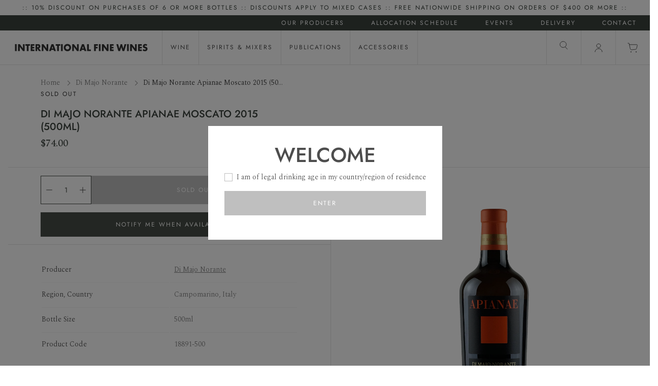

--- FILE ---
content_type: text/javascript; charset=utf-8
request_url: https://www.internationalfinewines.com.au/products/di-majo-norante-apianae-moscato-2015.js
body_size: 758
content:
{"id":7759843066084,"title":"Di Majo Norante Apianae Moscato 2015 (500ml)","handle":"di-majo-norante-apianae-moscato-2015","description":"\u003cp class=\"richp\"\u003eMade using the classic passito method of drying the fruit on the vine prior to fermentation, this is a drop-dead gorgeous style of Moscato. A style of wine that has been celebrated throughout history, Apianae was first mentioned by the Romans, who named it after the bees that were attracted to the Moscato Reale grapes (api is Latin for bees). Much later it apparently became a favourite of many Popes. Today, this unique wine style wine has its own DOC, Apianae Moscato Reale del Molise. \u003c\/p\u003e\u003cp class=\"richp\"\u003e\u003cbr\u003e\u003c\/p\u003e\u003cp class=\"richp\"\u003eAlessio Di Majo crafts this wine from vines rooted in the low-lying sandy clays of the Camarda district. Grapes were left to dry on the vine before being hand-harvested and cold macerated to bring out the bouquet, prior to being pressed to tanks for fermentation. The wine was raised in stainless steel for 12 months.\u003c\/p\u003e","published_at":"2023-07-06T15:53:01+10:00","created_at":"2022-08-18T02:16:51+10:00","vendor":"Di Majo Norante","type":"Italy Sweet","tags":["Campomarino","Italy","Muscat of Alexandria \/ Moscatell \/ Zibibbo","PRICE:PRICEB:49.14","PRICE:WETDWS:34.63"],"price":7400,"price_min":7400,"price_max":7400,"available":false,"price_varies":false,"compare_at_price":null,"compare_at_price_min":0,"compare_at_price_max":0,"compare_at_price_varies":false,"variants":[{"id":43273590112484,"title":"Default Title","option1":"Default Title","option2":null,"option3":null,"sku":"18891-500","requires_shipping":true,"taxable":true,"featured_image":{"id":38945980121316,"product_id":7759843066084,"position":1,"created_at":"2022-08-18T08:18:46+10:00","updated_at":"2022-08-18T08:18:46+10:00","alt":null,"width":537,"height":1500,"src":"https:\/\/cdn.shopify.com\/s\/files\/1\/0648\/2575\/3828\/products\/92792434-01fd-ec11-ab3d-024d026f405e_18891-500.png?v=1660774726","variant_ids":[43273590112484]},"available":false,"name":"Di Majo Norante Apianae Moscato 2015 (500ml)","public_title":null,"options":["Default Title"],"price":7400,"weight":0,"compare_at_price":null,"inventory_management":"shopify","barcode":null,"featured_media":{"alt":null,"id":31521745764580,"position":1,"preview_image":{"aspect_ratio":0.358,"height":1500,"width":537,"src":"https:\/\/cdn.shopify.com\/s\/files\/1\/0648\/2575\/3828\/products\/92792434-01fd-ec11-ab3d-024d026f405e_18891-500.png?v=1660774726"}},"quantity_rule":{"min":1,"max":null,"increment":1},"quantity_price_breaks":[],"requires_selling_plan":false,"selling_plan_allocations":[]}],"images":["\/\/cdn.shopify.com\/s\/files\/1\/0648\/2575\/3828\/products\/92792434-01fd-ec11-ab3d-024d026f405e_18891-500.png?v=1660774726"],"featured_image":"\/\/cdn.shopify.com\/s\/files\/1\/0648\/2575\/3828\/products\/92792434-01fd-ec11-ab3d-024d026f405e_18891-500.png?v=1660774726","options":[{"name":"Title","position":1,"values":["Default Title"]}],"url":"\/products\/di-majo-norante-apianae-moscato-2015","media":[{"alt":null,"id":31521745764580,"position":1,"preview_image":{"aspect_ratio":0.358,"height":1500,"width":537,"src":"https:\/\/cdn.shopify.com\/s\/files\/1\/0648\/2575\/3828\/products\/92792434-01fd-ec11-ab3d-024d026f405e_18891-500.png?v=1660774726"},"aspect_ratio":0.358,"height":1500,"media_type":"image","src":"https:\/\/cdn.shopify.com\/s\/files\/1\/0648\/2575\/3828\/products\/92792434-01fd-ec11-ab3d-024d026f405e_18891-500.png?v=1660774726","width":537}],"requires_selling_plan":false,"selling_plan_groups":[]}

--- FILE ---
content_type: text/javascript
request_url: https://www.internationalfinewines.com.au/cdn/shop/t/22/assets/jquery.collapser.js?v=100015195585991997261706572393
body_size: 1965
content:
(()=>{"use strict";var __webpack_modules__={316:(__unused_webpack_module,__webpack_exports__2,__webpack_require__2)=>{__webpack_require__2.r(__webpack_exports__2);var core_js_modules_es_array_find_js__WEBPACK_IMPORTED_MODULE_0__=__webpack_require__2(252),core_js_modules_es_array_find_js__WEBPACK_IMPORTED_MODULE_0___default=__webpack_require__2.n(core_js_modules_es_array_find_js__WEBPACK_IMPORTED_MODULE_0__),core_js_modules_es_regexp_exec_js__WEBPACK_IMPORTED_MODULE_1__=__webpack_require__2(102),core_js_modules_es_regexp_exec_js__WEBPACK_IMPORTED_MODULE_1___default=__webpack_require__2.n(core_js_modules_es_regexp_exec_js__WEBPACK_IMPORTED_MODULE_1__),core_js_modules_es_string_split_js__WEBPACK_IMPORTED_MODULE_2__=__webpack_require__2(210),core_js_modules_es_string_split_js__WEBPACK_IMPORTED_MODULE_2___default=__webpack_require__2.n(core_js_modules_es_string_split_js__WEBPACK_IMPORTED_MODULE_2__),core_js_modules_es_parse_int_js__WEBPACK_IMPORTED_MODULE_3__=__webpack_require__2(193),core_js_modules_es_parse_int_js__WEBPACK_IMPORTED_MODULE_3___default=__webpack_require__2.n(core_js_modules_es_parse_int_js__WEBPACK_IMPORTED_MODULE_3__),core_js_modules_es_array_slice_js__WEBPACK_IMPORTED_MODULE_4__=__webpack_require__2(137),core_js_modules_es_array_slice_js__WEBPACK_IMPORTED_MODULE_4___default=__webpack_require__2.n(core_js_modules_es_array_slice_js__WEBPACK_IMPORTED_MODULE_4__),core_js_modules_es_array_last_index_of_js__WEBPACK_IMPORTED_MODULE_5__=__webpack_require__2(317),core_js_modules_es_array_last_index_of_js__WEBPACK_IMPORTED_MODULE_5___default=__webpack_require__2.n(core_js_modules_es_array_last_index_of_js__WEBPACK_IMPORTED_MODULE_5__),core_js_modules_es_string_match_js__WEBPACK_IMPORTED_MODULE_6__=__webpack_require__2(250),core_js_modules_es_string_match_js__WEBPACK_IMPORTED_MODULE_6___default=__webpack_require__2.n(core_js_modules_es_string_match_js__WEBPACK_IMPORTED_MODULE_6__),core_js_modules_es_string_search_js__WEBPACK_IMPORTED_MODULE_7__=__webpack_require__2(205),core_js_modules_es_string_search_js__WEBPACK_IMPORTED_MODULE_7___default=__webpack_require__2.n(core_js_modules_es_string_search_js__WEBPACK_IMPORTED_MODULE_7__);(function(f){var t="collapser",a={mode:"words",speed:"slow",truncate:10,ellipsis:" ... ",controlBtn:null,showText:"Read More",hideText:"Read Less",showClass:"show-class",hideClass:"hide-class",atStart:"hide",blockTarget:"next",blockEffect:"fade",lockHide:!1,changeText:!1,beforeShow:null,afterShow:null,beforeHide:null,afterHide:null};function o(e,t2){var o2=this;o2.o=f.extend({},a,t2),o2.e=f(e),o2.init()}o.prototype={init:function(){var e=this;e.mode=e.o.mode,e.remaining=null,e.ctrlButton=f.isFunction(e.o.controlBtn)?e.o.controlBtn.call(e.e):f('<a href="#" data-ctrl></a>'),e.mode=="lines"&&e.e.wrapInner("<div>");var t2=f.isFunction(e.o.atStart)?e.o.atStart.call(e.e):e.o.atStart;(t2=e.e.attr("data-start")!==void 0?e.e.attr("data-start"):t2)=="hide"?e.hide(0):e.show(0)},show:function(e){var t2=this,o2=t2.e;t2.collapsed=!1,e===void 0&&(e=t2.o.speed),f.isFunction(t2.o.beforeShow)&&t2.o.beforeShow.call(t2.e,t2);function a2(){f.isFunction(t2.o.afterShow)&&t2.o.afterShow.call(t2.e,t2)}if(o2.find("[data-ctrl]").remove(),t2.mode=="block")t2.blockMode(o2,"show",e,a2);else{var n=t2.mode=="lines"?o2.children("div"):o2,i=n.height();if(t2.mode=="lines")n.height("auto");else{var l=n.data("collHTML");l!==void 0&&n.html(l)}var s=n.height();n.height(i),n.animate({height:s},e,function(){n.height("auto"),a2()}),o2.removeClass(t2.o.hideClass).addClass(t2.o.showClass),f.isFunction(t2.o.controlBtn)||o2.append(t2.ctrlButton),t2.ctrlButton.html(t2.o.hideText)}t2.bindEvent(),t2.o.lockHide&&t2.ctrlButton.remove()},hide:function(e){var t2=this,o2=t2.e;t2.collapsed=!0,e===void 0&&(e=t2.o.speed),f.isFunction(t2.o.beforeHide)&&t2.o.beforeHide.call(t2.e,t2);function a2(){f.isFunction(t2.o.afterHide)&&t2.o.afterHide.call(t2.e,t2)}if(o2.find("[data-ctrl]").remove(),t2.mode=="chars"||t2.mode=="words"){var n=o2.html(),i=t2.getCollapsedHTML(n,t2.mode,t2.o.truncate);if(i){var l=o2.text();t2.remaining=l.split(t2.mode=="words"?" ":"").length-t2.o.truncate,o2.data("collHTML",n),o2.html(i)}else t2.remaining=0}if(t2.mode=="lines"){var s=o2.children("div"),r=s.outerHeight();if((c=s.find("[data-col-char]")).length==0){var c=f('<span style="display:none" data-col-char>.</span>');s.prepend(c)}var d=c.height(),h=d*t2.o.truncate+d/4;r<=h?(h="auto",t2.remaining=0):t2.remaining=parseInt(Math.ceil((r-h)/d)),s.css({overflow:"hidden",height:h})}t2.mode=="block"&&t2.blockMode(o2,"hide",e,a2),a2(),t2.mode!="block"&&(o2.removeClass(t2.o.showClass).addClass(t2.o.hideClass),!f.isFunction(t2.o.controlBtn)&&0<t2.remaining&&o2.append(t2.ctrlButton),t2.ctrlButton.html(t2.o.showText)),t2.bindEvent()},blockMode:function(e,t2,o2,a2){var n=this,i=["fadeOut","slideUp","fadeIn","slideDown"],l=n.o.blockEffect=="fade"?0:1,s=t2=="hide"?i[l]:i[2+l];f.isFunction(n.o.blockTarget)?n.o.blockTarget.call(n.e)[s](o2,a2):f.fn[n.o.blockTarget]&&f(e)[n.o.blockTarget]()[s](o2,a2),t2=="show"?(e.removeClass(n.o.showClass).addClass(n.o.hideClass),n.o.changeText&&e.text(n.o.hideText)):(e.removeClass(n.o.hideClass).addClass(n.o.showClass),n.o.changeText&&e.text(n.o.showText))},getCollapsedHTML:function(e,t2,o2){for(var a2=!1,n=0,i=0,l=!0,s=0;s<=e.length;s++){if(char=e.charAt(s),char=="<"&&(a2=!0),char==">"&&(a2=!1),n==o2){i=s,l=!1;break}a2||(t2=="words"&&char==" "&&n++,t2=="chars"&&n++)}if(l)return!1;var r=e.slice(0,i);return this.balanceTags(r)+'<span class="coll-ellipsis">'+this.o.ellipsis+"</span>"},balanceTags:function(e){e.lastIndexOf("<")>e.lastIndexOf(">")&&(e=e.substring(0,e.lastIndexOf("<")));var t2=e.match(/<[^>]+>/g),o2=new Array;for(tag in t2)t2[tag].search("/")<=0?o2.push(t2[tag]):t2[tag].search("/")==1&&o2.pop();for(;0<o2.length;){var a2=o2.pop();e+="</"+(a2=a2.substring(1,a2.search(/[>]/)))+">"}return e},bindEvent:function(){var t2=this;(t2.mode=="block"?t2.e:t2.ctrlButton).off("click").on("click",function(e){e.preventDefault(),t2.collapsed?t2.show():t2.hide()})}},f.fn[t]=function(e){return this.each(function(){f.data(this,t)||f.data(this,t,new o(this,e))})}})(jQuery,document)}},__webpack_module_cache__={};function __webpack_require__(moduleId){var cachedModule=__webpack_module_cache__[moduleId];if(cachedModule!==void 0)return cachedModule.exports;var module=__webpack_module_cache__[moduleId]={exports:{}};return __webpack_modules__[moduleId].call(module.exports,module,module.exports,__webpack_require__),module.exports}__webpack_require__.m=__webpack_modules__,(()=>{var deferred=[];__webpack_require__.O=(result,chunkIds,fn,priority)=>{if(chunkIds){priority=priority||0;for(var i=deferred.length;i>0&&deferred[i-1][2]>priority;i--)deferred[i]=deferred[i-1];deferred[i]=[chunkIds,fn,priority];return}for(var notFulfilled=1/0,i=0;i<deferred.length;i++){for(var[chunkIds,fn,priority]=deferred[i],fulfilled=!0,j=0;j<chunkIds.length;j++)(priority&!1||notFulfilled>=priority)&&Object.keys(__webpack_require__.O).every(key=>__webpack_require__.O[key](chunkIds[j]))?chunkIds.splice(j--,1):(fulfilled=!1,priority<notFulfilled&&(notFulfilled=priority));if(fulfilled){deferred.splice(i--,1);var r=fn();r!==void 0&&(result=r)}}return result}})(),__webpack_require__.n=module=>{var getter=module&&module.__esModule?()=>module.default:()=>module;return __webpack_require__.d(getter,{a:getter}),getter},__webpack_require__.d=(exports,definition)=>{for(var key in definition)__webpack_require__.o(definition,key)&&!__webpack_require__.o(exports,key)&&Object.defineProperty(exports,key,{enumerable:!0,get:definition[key]})},__webpack_require__.g=function(){if(typeof globalThis=="object")return globalThis;try{return this||new Function("return this")()}catch{if(typeof window=="object")return window}}(),__webpack_require__.o=(obj,prop)=>Object.prototype.hasOwnProperty.call(obj,prop),__webpack_require__.r=exports=>{typeof Symbol<"u"&&Symbol.toStringTag&&Object.defineProperty(exports,Symbol.toStringTag,{value:"Module"}),Object.defineProperty(exports,"__esModule",{value:!0})},(()=>{var installedChunks={1:0};__webpack_require__.O.j=chunkId=>installedChunks[chunkId]===0;var webpackJsonpCallback=(parentChunkLoadingFunction,data)=>{var[chunkIds,moreModules,runtime]=data,moduleId,chunkId,i=0;for(moduleId in moreModules)__webpack_require__.o(moreModules,moduleId)&&(__webpack_require__.m[moduleId]=moreModules[moduleId]);if(runtime)var result=runtime(__webpack_require__);for(parentChunkLoadingFunction&&parentChunkLoadingFunction(data);i<chunkIds.length;i++)chunkId=chunkIds[i],__webpack_require__.o(installedChunks,chunkId)&&installedChunks[chunkId]&&installedChunks[chunkId][0](),installedChunks[chunkIds[i]]=0;return __webpack_require__.O(result)},chunkLoadingGlobal=self.webpackChunkbibendum=self.webpackChunkbibendum||[];chunkLoadingGlobal.forEach(webpackJsonpCallback.bind(null,0)),chunkLoadingGlobal.push=webpackJsonpCallback.bind(null,chunkLoadingGlobal.push.bind(chunkLoadingGlobal))})();var __webpack_exports__=__webpack_require__.O(void 0,[37],()=>__webpack_require__(316));__webpack_exports__=__webpack_require__.O(__webpack_exports__)})();
//# sourceMappingURL=/cdn/shop/t/22/assets/jquery.collapser.js.map?v=100015195585991997261706572393
